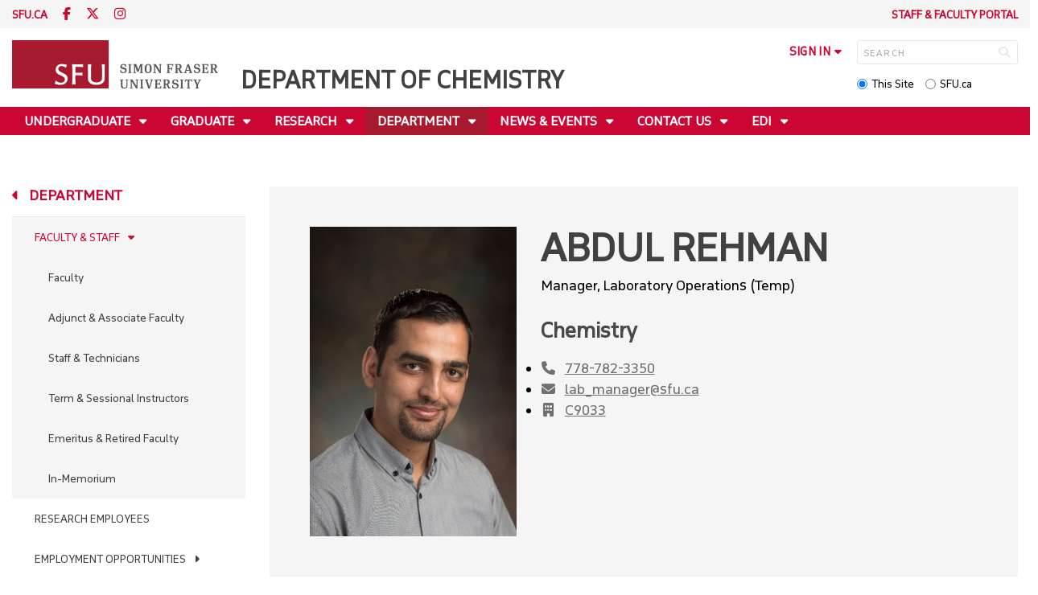

--- FILE ---
content_type: text/html; charset=utf-8
request_url: http://www.sfu.ca/chemistry/department/faculty-staff/profiles/staff-and-technicians/arehman.html
body_size: 8349
content:
<!DOCTYPE html>
<!--
/**
* @license
* November FNI and Lava FNI by Tyotheque
* Licensed pageviews: 20 million under sfu.ca
*
* The fonts listed in this notice are subject to the End User License: https://www.typotheque.com/licensing/eula
* Agreement(s) entered into by SFU Communications and Marketing are only under sfu.ca domain and Simon Fraser University as a single legal company.
* All other parties are explicitly restricted from using the Licensed Webfonts(s).
*
* Any non-AEM site under sfu.ca that wants to use fontface must get approval. Please submit a request via
* https://sfu.teamdynamix.com/TDClient/255/ITServices/Requests/ServiceDet?ID=2576
*
* You may obtain a valid license at the URLs below if the site is not under sfu.ca domain.
* URL: https://www.typotheque.com/fonts/november, https://www.typotheque.com/fonts/lava
*
*
* @license
* Countach by ProductionType
* Licensed pageviews: unlimited under sfu.ca
*
* The fonts listed in this notice are subject to the End User License: https://help.productiontype.com/docs/EULA/
* Agreement(s) entered into by SFU Communications and Marketing are only under sfu.ca domain and Simon Fraser University as a single legal company.
* All other parties are explicitly restricted from using the Licensed Webfonts(s).
*
* You may obtain a valid license at the URLs below if the site is not under sfu.ca domain.
* URL: https://productiontype.com/font/countach
*
* Please read https://www.sfu.ca/communicators-toolkit/guides/brand-guide/typography.html or email sfu-brand@sfu.ca for web fonts' details.
*
*/
-->
<html lang="en" data-page-template="basic-page" data-page-type="faculty-profile"  data-hide-breadcrumb    >

<head>
	<meta http-equiv="X-UA-Compatible" content="IE=Edge, chrome=1">
	<meta http-equiv="content-type" content="text/html; charset=UTF-8" />
	<meta name="viewport" content="width=device-width, initial-scale=1.0, maximum-scale=1.0">
	<link rel="stylesheet" type="text/css" href="/etc/designs/clf/clientlibs/clf4/default/css/default.css"/>
	<title>  Abdul Rehman - Department of Chemistry - Simon Fraser University  </title> 	<!-- Favicon -->
	<link rel="icon" sizes="any" href="https://www.sfu.ca/favicon.ico">
	<link rel="icon" type="image/png" sizes="32x32" href="https://www.sfu.ca/favicon-32x32.png">
	<link rel="icon" type="image/png" sizes="96x96" href="https://www.sfu.ca/favicon-96x96.png">
	<link rel="apple-touch-icon" href="https://www.sfu.ca/apple-touch-icon.png">
	<link rel="manifest" href="https://www.sfu.ca/site.webmanifest">
	<meta name="theme-color" content="#ffffff">
	<meta name="application-name" content="Simon Fraser University">
	<meta name="apple-mobile-web-app-title" content="SFU"> 	<!-- Stylesheets -->
	<!-- CSS added by us --> <link rel="stylesheet" href="/etc/designs/clf/clientlibs/pack/head-clf4.styles.min.css" type="text/css">
  	<!-- Javascript -->
	<!-- JS added by us before body --> <script src="/etc.clientlibs/clientlibs/granite/jquery.min.js"></script>
<script src="/etc.clientlibs/clientlibs/granite/utils.min.js"></script>
<script src="/etc.clientlibs/clientlibs/granite/jquery/granite.min.js"></script>
<script src="/etc.clientlibs/foundation/clientlibs/jquery.min.js"></script>
 <script src="/etc.clientlibs/clientlibs/granite/jquery-ui.min.js"></script>
<script src="/etc.clientlibs/foundation/clientlibs/jquery-ui.min.js"></script>
 	<!--[if lt IE 9]>
    <script src="/etc/designs/clf/clientlibs/html5shiv.min.js"></script>
<script src="/etc/designs/clf/clientlibs/respond.min.js"></script>

<![endif]-->
	<!--[if lte IE 9]>
    <script src="/etc/designs/clf/clientlibs/matchmedia.min.js"></script>

<![endif]--> 	<!-- CSS added by authors -->  <script type="text/javascript">
		CQURLInfo = {
			"requestPath": "/chemistry/department/faculty-staff/profiles/staff-and-technicians/arehman",
			"runModes": "p,s7connect,crx3,nosamplecontent,publish,crx3tar"
		};
		CQPageConfig = {};
	</script>        	<!-- Google Tag Manager V4 -->
	<script>
		(function(w, d, s, l, i) {
			w[l] = w[l] || [];
			w[l].push({
				'gtm.start': new Date().getTime(),
				event: 'gtm.js'
			});
			var f = d.getElementsByTagName(s)[0],
				j = d.createElement(s),
				dl = l != 'dataLayer' ? '&l=' + l : '';
			j.async = true;
			j.src = 'https://www.googletagmanager.com/gtm.js?id=' + i + dl;
			f.parentNode.insertBefore(j, f);
		})(window, document, 'script', 'dataLayer', 'GTM-W87RML');
	</script>
	<!-- End Google Tag Manager V4 -->   	<meta property="og:title" content="Abdul Rehman" />
	<meta property="og:type" content="article" />
	<meta property="og:url" content=http://www.sfu.ca/chemistry/department/faculty-staff/profiles/staff-and-technicians/arehman.html />
	<meta property="og:description" content="" />
	<meta property="og:image" content="http://www.sfu.ca/content/dam/sfu/chemistry/Department/people/images/Rehman Abdul 14Hr.jpg" />
	<meta property="og:image:width" content="427" />
	<meta property="og:image:height" content="640" />  	<meta name="twitter:card" content="summary_large_image" />
	<meta name="twitter:site" content="" />
	<meta name="twitter:title" content="Abdul Rehman" />
	<meta name="twitter:description" content="" />
	<meta name="twitter:image" content="http://www.sfu.ca/content/dam/sfu/chemistry/Department/people/images/Rehman Abdul 14Hr.jpg/jcr:content/renditions/medium.jpg" />  <script>
		var $ = jQuery;
		var clfSettings = {
			ajaxSettings: {
				ajaxLoader: `/etc/designs/clf/clientlibs/clf4/default/img/ajax-loader.gif`
			}
		};
	</script>
</head>

<body data-page="chemistry_department_faculty-staff_profiles_staff-and-technicians_arehman"> 	<!-- Google Tag Manager (noscript) V4 -->
	<noscript><iframe src=https://www.googletagmanager.com/ns.html?id=GTM-W87RML height="0" width="0" style="display:none;visibility:hidden"></iframe></noscript>
	<!-- End Google Tag Manager (noscript) V4 -->   <div id="container" class="">
		<header>
			<section class="ribbon">
				<div class="ribbon__content" >
					<div class="ribbon__content--social-icons">
						<ul>
							<li class="social-icons__home-link"><a href="https://www.sfu.ca/">sfu.ca</a></li>
						</ul>  <div class="header-left inherited-parsys">						<div class="parsys">

<div class="text parbase section">

<div class="">
<p><a href="https://www.facebook.com/simonfraseruniversity"><span class="icon" aria-label="Facebook">F</span></a> <a href="https://www.twitter.com/sfu"><span class="icon" aria-label="Twitter">T</span></a> <a href="https://www.instagram.com/simonfraseru/"><span class="icon" aria-label="Instagram">I</span></a></p>
</div></div>
</div>

			</div>
 					</div>
					<div class="ribbon__content--audience-nav">  <div class="header-right inherited-parsys">						<div class="parsys">

<div class="listclf3 parbase section">





    
    <ul class="sfu-list clf-list link-plain" >



<li >
    <p>
    <a href="/chemistry/department/chemistry-intranet.html" title="Staff &amp; Faculty Portal">Staff &amp; Faculty Portal</a>
    </p>
</li></ul>
</div>
</div>

			</div>
  </div>
					<div class="ribbon__content--mobile-logo">
						<img src="/etc/designs/clf/clientlibs/clf4/default/img/sfu-logo-only@2x.png" alt=""/>
					</div>
					<div class="ribbon__content--mobile-nav-icons">
						<span class="icon icon-menu">
							<span>MENU</span>
						</span>
						<span class="icon icon-search"></span>
					</div>
				</div>
			</section>
			<div class="mobile-ribbon-spacer"></div>
			<section class="header">
				<div class="header__content">
					<div class="header__content--identify">
						<div class="header__content--logo"  >
							<a href="/chemistry.html">
								<div class="sfu-brand-logo">
									<img class="desktop" src="/etc/designs/clf/clientlibs/clf4/default/img/SFU@2x.png" alt=""/>
								</div>
								<div class="non-branded-logo">
									<img class="desktop" src="" alt=""/>
									<img class="mobile tablet" src="" alt=""/>
								</div>
							</a>
						</div>
						<div class="header__content--site-title">  <div class="main-site-name">
								<a href="/chemistry.html"> Department of Chemistry </a>
							</div>
						</div>
						<div class="sfu-brand-extension-logo">  </div>
					</div>
					<div class="header__content--site-tools">
						<ul class="site-tools__sign-in" >
							<li>
								<div class="site-tools__sign-in--trigger">sign in</div>
								<ul class="site-tools__sign-in--sub-nav">
									<li><a href="https://outlook.office.com">SFU Mail</a></li>
									<li><a href="https://go.sfu.ca"><span>go</span>SFU</a></li>
									<li><a href="https://canvas.sfu.ca">Canvas</a></li>
								</ul>
							</li>
						</ul>
						<div class="site-tools__search">
							<form action="/search.html" id="search-form" method="get">
								<div id="search-box-container">
									<input type="text" tabindex="1" name="q" id="search-box" placeholder="SEARCH" />
									<input type="hidden" name="p" value="/content/sfu/chemistry" />
									<i aria-hidden="" tabindex="4" class="icon icon-search">
										<span class="sr-only">Search</span>
									</i>
								</div>
								<div id="search-scope">
									<input name="search-scope" value="site" tabindex="2" type="radio" id="this-site" checked="checked" /> <label for="this-site">This Site</label>
									<input name="search-scope" value="sfu" tabindex="3" type="radio" id="sfu-ca" /> <label for="sfu-ca">SFU.ca</label>
								</div>
							</form>
						</div>
					</div>
				</div>
			</section>
		</header>
		<nav>
			<section class="nav">
				<div class="nav__content">
					<div class="nav__content--main-navigation">   <ul>   							<li class="">    <a href="/chemistry/undergrad.html" class="has-sub-nav"> Undergraduate </a>
								<ul>   									<li class="">  <a href="/chemistry/undergrad/prospective.html">Prospective Students</a> </li>    									<li class="">  <a href="/chemistry/undergrad/current.html">Current Students</a> </li>    									<li class="">  <a href="/chemistry/undergrad/awards-scholarships.html">Research Awards & Scholarships</a> </li>    									<li class="">  <a href="/chemistry/undergrad/undergrad-research.html">Undergraduate Research</a> </li>  								</ul> 							</li>   							<li class="">    <a href="/chemistry/graduate.html" class="has-sub-nav"> Graduate </a>
								<ul>   									<li class="">  <a href="/chemistry/graduate/prospective.html">Prospective Students</a> </li>    									<li class="">  <a href="/chemistry/graduate/current.html">Current Students</a> </li>  								</ul> 							</li>   							<li class="">    <a href="/chemistry/research.html" class="has-sub-nav"> Research </a>
								<ul>   									<li class="">  <a href="/chemistry/research/areas.html">Research Areas</a> </li>    									<li class="">  <a href="/chemistry/research/facilities.html">Research Facilities</a> </li>    									<li class="">  <a href="/chemistry/research/resources.html">Researcher Resources</a> </li>    									<li class="">  <a href="/chemistry/research/postdocs.html">Postdoctoral Research</a> </li>    									<li class="">  <a href="/chemistry/research/undergrad-research.html">Undergraduate Research</a> </li>  								</ul> 							</li>   							<li class="active">    <a href="/chemistry/department.html" class="has-sub-nav"> Department </a>
								<ul>   									<li class="active">  <a href="/chemistry/department/faculty-staff.html">Faculty & Staff</a> </li>    									<li class="">  <a href="/chemistry/department/research-employees.html">Research Employees</a> </li>    									<li class="">  <a href="/chemistry/department/employment.html">Employment Opportunities</a> </li>    									<li class="">  <a href="/chemistry/department/new-department-members.html">Information for Department Members</a> </li>    									<li class="">  <a href="/chemistry/department/room-bookings.html">Room Bookings</a> </li>  								</ul> 							</li>   							<li class="">    <a href="/chemistry/news-events.html" class="has-sub-nav"> News & Events </a>
								<ul>   									<li class="">  <a href="/chemistry/news-events/news-archives.html">News by Year</a> </li>    									<li class="">  <a href="/chemistry/news-events/events-archives.html">Events by Year</a> </li>  								</ul> 							</li>   							<li class="">    <a href="/chemistry/contact.html" class="has-sub-nav"> Contact Us </a>
								<ul>   									<li class="">  <a href="/chemistry/contact/about-us.html">About Us</a> </li>    									<li class="">  <a href="/chemistry/contact/maps-directions.html">Maps & Directions</a> </li>  								</ul> 							</li>   							<li class="">    <a href="/chemistry/EDI.html" class="has-sub-nav"> EDI </a>
								<ul>   									<li class="">  <a href="/chemistry/EDI/edi-members-.html">EDI Members </a> </li>  								</ul> 							</li> 						</ul>
					</div>
				</div>
			</section>
		</nav>
		<main>
			<section class="main">
				<div class="main__content">
					<div class="main__content--breadcrumb">
						<ul>
							<li><a href="/chemistry.html">Home</a></li>   <li><a href="/chemistry/department.html">Department</a> </li>    <li><a href="/chemistry/department/faculty-staff.html">Faculty & Staff</a> </li>    <li><a href="/chemistry/department/faculty-staff/profiles.html">Profiles</a> </li>    <li><a href="/chemistry/department/faculty-staff/profiles/staff-and-technicians.html">Staff and Technicians</a> </li>    <li>Abdul Rehman</li>  						</ul>
					</div>
					<div class="main__content--content">     <div class="page-content side-nav">   													<!-- nav - content -->
													<div class="page-content__side-nav">
														<div class="page-content__side-nav--container">
															<div id="side-bar-logo-container">
																<div id="side-bar-logo">
																	<img src="/etc/designs/clf/clientlibs/clf4/default/img/SFU@2x.png" alt=""/>
																	<h2 class="site-title"><a href="/chemistry.html">Department of Chemistry</a></h2>
																</div>
															</div>
															<ul>   <li class=" snav-l1">  <a href="/chemistry/undergrad.html" class="has-sub-nav">Undergraduate</a>
																	<ul>   <li class=" has-third-level snav-l2">  <a href="/chemistry/undergrad/prospective.html">Prospective Students</a>  <ul>  																				<li class=" snav-l3">   <a href="/chemistry/undergrad/prospective/degree-programs.html">Degree Programs</a>   </li>  																				<li class=" snav-l3">   <a href="/chemistry/undergrad/prospective/admission-transferring.html">Admission & Transferring</a>   </li>  																				<li class=" snav-l3">   <a href="/chemistry/undergrad/prospective/careers.html">Careers</a>   </li>  																				<li class=" snav-l3">   <a href="/chemistry/undergrad/prospective/financial-aid.html">Financial Aid</a>   </li> 																			</ul>
																		</li>    <li class=" has-third-level snav-l2">  <a href="/chemistry/undergrad/current.html">Current Students</a>  <ul>  																				<li class=" snav-l3">   <a href="/chemistry/undergrad/current/courses.html">Courses</a>   </li>   <li class="  has-fourth-level snav-l3">   <a href="/chemistry/undergrad/current/advising.html">Advising</a>   <ul>  																						<li class=" snav-l4">   <a href="/chemistry/undergrad/current/advising/faq.html">FAQs</a>   </li> 																					</ul>  </li>   <li class="  has-fourth-level snav-l3">   <a href="/chemistry/undergrad/current/forms-program-planning.html">Forms & Resources</a>   <ul>  																						<li class=" snav-l4">   <a href="/chemistry/undergrad/current/forms-program-planning/forms.html">Forms</a>   </li>  																						<li class=" snav-l4">   <a href="/chemistry/undergrad/current/forms-program-planning/course-planning.html">Program Planning</a>   </li>  																						<li class=" snav-l4">   <a href="/chemistry/undergrad/current/forms-program-planning/resources.html">Resources</a>   </li>  																						<li class=" snav-l4">   <a href="/chemistry/undergrad/current/forms-program-planning/undergraduate-research-opportunities.html">Undergraduate Research Opportunities</a>   </li> 																					</ul>  </li>  																				<li class=" snav-l3">   <a href="/chemistry/undergrad/current/chemistry-coop-registration.html">Chemistry Co-op </a>   </li> 																			</ul>
																		</li>    <li class=" has-third-level snav-l2">  <a href="/chemistry/undergrad/awards-scholarships.html">Research Awards & Scholarships</a>  <ul>  																				<li class=" snav-l3">   <a href="/chemistry/undergrad/awards-scholarships/research-presentation-award.html">Undergraduate Research Presentation Award</a>   </li>  																				<li class=" snav-l3">   <a href="/chemistry/undergrad/awards-scholarships/csc-silver-medal-award.html">CSC Silver Medal Award</a>   </li>  																				<li class=" snav-l3">   <a href="/chemistry/undergrad/awards-scholarships/e-j-wells-chemistry-book-award.html">E. J. Wells Chemistry Book Award</a>   </li>  																				<li class=" snav-l3">   <a href="/chemistry/undergrad/awards-scholarships/melanie-o-neill-chemistry-undergraduate-award.html">Melanie O'Neill Chemistry Undergraduate Award</a>   </li>  																				<li class=" snav-l3">   <a href="/chemistry/undergrad/awards-scholarships/sci-canada-merit-award.html">SCI Canada Student Merit Award</a>   </li>  																				<li class=" snav-l3">   <a href="/chemistry/undergrad/awards-scholarships/tony-parsad-award-in-chemistry.html">Tony Parsad Award in Chemistry</a>   </li>  																				<li class=" snav-l3">   <a href="/chemistry/undergrad/awards-scholarships/chemistry-undergraduate-scholarship.html">Chemistry Undergraduate Scholarship</a>   </li>  																				<li class=" snav-l3">   <a href="/chemistry/undergrad/awards-scholarships/transcanada-pipelines-research-scholarship.html">TransCanada Pipelines Research Scholarship</a>   </li>  																				<li class=" snav-l3">   <a href="/chemistry/undergrad/awards-scholarships/evelyn-and-leigh-palmer-scholarship.html">Evelyn and Leigh Palmer Scholarship</a>   </li> 																			</ul>
																		</li>    <li class=" snav-l2">  <a href="/chemistry/undergrad/undergrad-research.html">Undergraduate Research</a>  </li>   </ul> 																</li>  <li class=" snav-l1">  <a href="/chemistry/graduate.html" class="has-sub-nav">Graduate</a>
																	<ul>   <li class=" has-third-level snav-l2">  <a href="/chemistry/graduate/prospective.html">Prospective Students</a>  <ul>   <li class="  has-fourth-level snav-l3">   <a href="/chemistry/graduate/prospective/programs.html">Programs</a>   <ul>  																						<li class=" snav-l4">   <a href="/chemistry/graduate/prospective/programs/eligibility-requirements.html">Eligibility & Requirements</a>   </li>  																						<li class=" snav-l4">   <a href="/chemistry/graduate/prospective/programs/msc.html">MSc</a>   </li>  																						<li class=" snav-l4">   <a href="/chemistry/graduate/prospective/programs/phd.html">PhD</a>   </li>  																						<li class=" snav-l4">   <a href="/chemistry/graduate/prospective/programs/how-to-apply.html">How to Apply</a>   </li>  																						<li class=" snav-l4">   <a href="/chemistry/graduate/prospective/programs/project-opportunities.html">Project Opportunities</a>   </li> 																					</ul>  </li>  																				<li class=" snav-l3">   <a href="/chemistry/graduate/prospective/funding.html">Funding</a>   </li> 																			</ul>
																		</li>    <li class=" has-third-level snav-l2">  <a href="/chemistry/graduate/current.html">Current Students</a>  <ul>  																				<li class=" snav-l3">   <a href="/chemistry/graduate/current/program-requirements.html">MSc & PhD Program Requirements</a>   </li>  																				<li class=" snav-l3">   <a href="/chemistry/graduate/current/grad-courses.html">Courses</a>   </li>  																				<li class=" snav-l3">   <a href="/chemistry/graduate/current/supervisory-committee.html">Supervisory Committee</a>   </li>  																				<li class=" snav-l3">   <a href="/chemistry/graduate/current/scholarships-awards.html">Scholarships & Awards</a>   </li>  																				<li class=" snav-l3">   <a href="/chemistry/graduate/current/exchange-program.html">Western Deans Agreement</a>   </li>  																				<li class=" snav-l3">   <a href="/chemistry/graduate/current/thesis-defence.html">Thesis Defence</a>   </li>  																				<li class=" snav-l3">   <a href="/chemistry/graduate/current/student-caucus.html">Graduate Caucus</a>   </li> 																			</ul>
																		</li>   </ul> 																</li>  <li class=" snav-l1">  <a href="/chemistry/research.html" class="has-sub-nav">Research</a>
																	<ul>   <li class=" snav-l2">  <a href="/chemistry/research/areas.html">Research Areas</a>  </li>    <li class=" has-third-level snav-l2">  <a href="/chemistry/research/facilities.html">Research Facilities</a>  <ul>   <li class="  has-fourth-level snav-l3">   <a href="/chemistry/research/facilities/nmr-services.html">NMR Services</a>   <ul>  																						<li class=" snav-l4">   <a href="/chemistry/research/facilities/nmr-services/spectrometers.html">Spectrometers</a>   </li>  																						<li class=" snav-l4">   <a href="/chemistry/research/facilities/nmr-services/time-booking.html">Time Booking</a>   </li>  																						<li class=" snav-l4">   <a href="/chemistry/research/facilities/nmr-services/training.html">Training</a>   </li>  																						<li class=" snav-l4">   <a href="/chemistry/research/facilities/nmr-services/services.html">Services</a>   </li>  																						<li class=" snav-l4">   <a href="/chemistry/research/facilities/nmr-services/spectra.html">Spectra</a>   </li>  																						<li class=" snav-l4">   <a href="/chemistry/research/facilities/nmr-services/contact.html">Contact</a>   </li> 																					</ul>  </li>  																				<li class=" snav-l3">   <a href="/chemistry/research/facilities/ms-services.html">MS Services</a>   </li>  																				<li class=" snav-l3">   <a href="/chemistry/research/facilities/other-instruments.html">Other Instruments</a>   </li>  																				<li class=" snav-l3">   <a href="/chemistry/research/facilities/4d-labs.html">4D Labs</a>   </li>  																				<li class=" snav-l3">   <a href="/chemistry/research/facilities/htcb.html">HTCB</a>   </li>  																				<li class=" snav-l3">   <a href="/chemistry/research/facilities/triumf.html">TRIUMF</a>   </li> 																			</ul>
																		</li>    <li class=" has-third-level snav-l2">  <a href="/chemistry/research/resources.html">Researcher Resources</a>  <ul>  																				<li class=" snav-l3">   <a href="/chemistry/research/resources/laboratory-safety.html">Laboratory Safety</a>   </li>  																				<li class=" snav-l3">   <a href="/chemistry/research/resources/technical-services.html">Technical Services</a>   </li>  																				<li class=" snav-l3">   <a href="/chemistry/research/resources/funding-opportunities.html">Funding Opportunities</a>   </li>  																				<li class=" snav-l3">   <a href="/chemistry/research/resources/library-resources.html">Library Resources</a>   </li> 																			</ul>
																		</li>    <li class=" snav-l2">  <a href="/chemistry/research/postdocs.html">Postdoctoral Research</a>  </li>    <li class=" snav-l2">  <a href="/chemistry/research/undergrad-research.html">Undergraduate Research</a>  </li>   </ul> 																</li>  <li class="active snav-l1">  <a href="/chemistry/department.html" class="has-sub-nav">Department</a>
																	<ul>   <li class="active has-third-level snav-l2">  <a href="/chemistry/department/faculty-staff.html">Faculty & Staff</a>  <ul>  																				<li class=" snav-l3">   <a href="/chemistry/department/faculty-staff/faculty.html">Faculty</a>   </li>  																				<li class=" snav-l3">   <a href="/chemistry/department/faculty-staff/adjunct-and-associate-faculty.html">Adjunct & Associate Faculty</a>   </li>  																				<li class=" snav-l3">   <a href="/chemistry/department/faculty-staff/staff-and-technicians.html">Staff & Technicians</a>   </li>  																				<li class=" snav-l3">   <a href="/chemistry/department/faculty-staff/sessional-instructors.html">Term & Sessional Instructors</a>   </li>  																				<li class=" snav-l3">   <a href="/chemistry/department/faculty-staff/emeritus-and-retired-faculty.html">Emeritus & Retired Faculty</a>   </li>  																				<li class=" snav-l3">   <a href="/chemistry/department/faculty-staff/In-Memorium.html">In-Memorium</a>   </li> 																			</ul>
																		</li>    <li class=" snav-l2">  <a href="/chemistry/department/research-employees.html">Research Employees</a>  </li>    <li class=" has-third-level snav-l2">  <a href="/chemistry/department/employment.html">Employment Opportunities</a>  <ul>  																				<li class=" snav-l3">   <a href="/chemistry/department/employment/teaching-assistants.html">Teaching Assistants</a>   </li>  																				<li class=" snav-l3">   <a href="/chemistry/department/employment/sessionals.html">Sessional Instructors</a>   </li>  																				<li class=" snav-l3">   <a href="/chemistry/department/employment/faculty.html">Faculty Positions</a>   </li>  																				<li class=" snav-l3">   <a href="/chemistry/department/employment/technical-support.html">Technical and Support Positions</a>   </li>  																				<li class=" snav-l3">   <a href="/chemistry/department/employment/researchers.html">Research Positions</a>   </li> 																			</ul>
																		</li>    <li class=" snav-l2">  <a href="/chemistry/department/new-department-members.html">Information for Department Members</a>  </li>    <li class=" snav-l2">  <a href="/chemistry/department/room-bookings.html">Room Bookings</a>  </li>   </ul> 																</li>  <li class=" snav-l1">  <a href="/chemistry/news-events.html" class="has-sub-nav">News & Events</a>
																	<ul>   <li class=" snav-l2">  <a href="/chemistry/news-events/news-archives.html">News by Year</a>  </li>    <li class=" snav-l2">  <a href="/chemistry/news-events/events-archives.html">Events by Year</a>  </li>   </ul> 																</li>  <li class=" snav-l1">  <a href="/chemistry/contact.html" class="has-sub-nav">Contact Us</a>
																	<ul>   <li class=" snav-l2">  <a href="/chemistry/contact/about-us.html">About Us</a>  </li>    <li class=" snav-l2">  <a href="/chemistry/contact/maps-directions.html">Maps & Directions</a>  </li>   </ul> 																</li>  <li class=" snav-l1">  <a href="/chemistry/EDI.html" class="has-sub-nav">EDI</a>
																	<ul>   <li class=" snav-l2">  <a href="/chemistry/EDI/edi-members-.html">EDI Members </a>  </li>   </ul> 																</li>   </ul>  <div class="below-vertical-nav inherited-parsys">				</div>
 														</div>
													</div>
													<div class="page-content__main">   <div class="faculty-profile-container show-image">
															<div class="faculty-profile-card">
																<div class="faculty-profile-container--image">
																	<img src="/content/sfu/chemistry/department/faculty-staff/profiles/staff-and-technicians/arehman.img.199064672.png" alt="" class="faculty-profile-image"/>
																</div>
																<div class="faculty-profile-container--position-info">  <h1>Abdul Rehman</h1>    <div class="position-info--position">  Manager, Laboratory Operations (Temp)  </div>   <div class="position-info--department">Chemistry</div>   </div>
																<div class="faculty-profile-container--contact-info">
																	<ul class="faculty-profile-details">  <li>
																			<span class="value"><a href="tel:778-782-3350" class="faculty-profile-icon phone"><span>778-782-3350</span></a></span>
																		</li>   <li>
																			<span class="value"><a href="mailto:lab_manager@sfu.ca" class="faculty-profile-icon email"><span>lab_manager@sfu.ca</span></a></span>
																		</li>    <li>
																			<span class="value"><a href="https://roomfinder.sfu.ca/apps/sfuroomfinder_web/?q=C9033" target="_blank" class="faculty-profile-icon office"><span>C9033</span></a></span>
																		</li>  </ul>
																</div>
															</div>
															<div class="faculty-profile-container--additional-info">   															</div>
														</div>   <div class="above-main inherited-parsys">				</div>
 <div class="main_content parsys">

</div>
 <div class="below-main inherited-parsys">				</div>
   </div>  																</div> 															</div>
														</div>
			</section>
		</main>
		<footer>
			<section class="footer">
				<div class="footer__content">
					<div class="footer__content--sfu-global">
						<div class="sfu-global--site-links">
							<h5>Department of Chemistry</h5>
							<ul>  <li> <a href="/chemistry/undergrad.html">Undergraduate</a> </li>  <li> <a href="/chemistry/graduate.html">Graduate</a> </li>  <li> <a href="/chemistry/research.html">Research</a> </li>  <li> <a href="/chemistry/department.html">Department</a> </li>  <li> <a href="/chemistry/news-events.html">News & Events</a> </li>  <li> <a href="/chemistry/contact.html">Contact Us</a> </li>  <li> <a href="/chemistry/EDI.html">EDI</a> </li>  </ul>
						</div>
						<div class="sfu-global--contact-info">  <div class="contact-us inherited-parsys">						<div class="parsys">

<div class="text parbase section">

<div class="">
<h3>Contact us</h3>
</div></div>
<div class="text parbase section">

<div class="">
<p>8888 University Drive<br>Burnaby, B.C.<br>Canada V5A 1S6 </p>
</div></div>
</div>

			</div>
  <div class="sfu-global--footer-social-links">
								<!-- populated by js -->
							</div>
						</div>
					</div>
					<div class="footer__content--sfu-links">
						<ul>
							<li><a href="https://www.sfu.ca/srs">Safety &amp; Risk</a></li>
							<li><a href="https://www.sfu.ca/campuses/maps-and-directions">SFU Maps &amp; Directions</a></li>
							<li><a href="https://www.sfu.ca/admission">SFU Admissions</a></li>
							<li><a href="https://www.sfu.ca/srs/campus-safety-security/traffic-safety/road-report.html">Road Report</a></li>
							<li><a href="https://give.sfu.ca">Give to SFU</a></li>
							<li><a href="https://www.sfu.ca/emergency">Emergency Information</a></li>
							<li><a href="https://www.sfu.ca/dir/a.html">A-Z Directory</a></li>
						</ul>
					</div>
					<div class="footer__content--sfu-info">
						<div class="footer__content--sfu-info-logo">
							<img src="/etc/designs/clf/clientlibs/clf4/default/img/SFU_horizontal_reversed_colour_rgb.png" alt="" class="footer__content--sfu-info-logo__img--dark-theme"/>
							<img src="/etc/designs/clf/clientlibs/clf4/default/img/SFU@2x.png" alt="" class="footer__content--sfu-info-logo__img--light-theme"/>
						</div>
						<div class="footer__content--sfu-info-acknowledgement">
							<p>Simon Fraser University respectfully acknowledges the xʷməθkʷəy̓əm (Musqueam), Sḵwx̱wú7mesh Úxwumixw (Squamish), səlilwətaɬ (Tsleil-Waututh), q̓íc̓əy̓ (Katzie), kʷikʷəƛ̓əm (Kwikwetlem), Qayqayt, Kwantlen, Semiahmoo and Tsawwassen peoples on whose unceded traditional territories our three campuses reside.</p>
							<p class="legal"><a href="https://www.sfu.ca/contact/terms-conditions.html">Terms &amp; Conditions</a><a href="https://www.sfu.ca/contact/terms-conditions/privacy.html">Privacy policy</a><a href="https://www.sfu.ca">&copy; Simon Fraser University</a>
						</div>
					</div>
				</div>
			</section>
		</footer>
		<section class="mobile-nav">
			<div class="mobile-nav__content">
				<div class="mobile-nav__content--site-title">
					<div class="parent-site-name">
					</div>
					<div class="main-site-name">
						<!--populate by js -->
						<span class="close-mobile-nav">
							<!-- populated by css -->
						</span>
					</div>
				</div>
				<div class="mobile-nav__content--nav-list">
					<div class="mobile-nav__main-nav">
						<ul>     							<li class="">    <a href="/chemistry/undergrad.html" class="has-sub-nav">Undergraduate</a>
								<ul> 									<li>  <a href="/chemistry/undergrad.html">Overview</a> </li>   									<li class="">    <a href="/chemistry/undergrad/prospective.html" class="has-third-level">Prospective Students</a>
										<ul>  <li><a href="/chemistry/undergrad/prospective.html" class="mnav-l3">Overview</a></li>     											<li class="">    <a href="/chemistry/undergrad/prospective/degree-programs.html" class="mnav-l3">Degree Programs</a>  <ul> 												</ul>
											</li>     											<li class="">    <a href="/chemistry/undergrad/prospective/admission-transferring.html" class="mnav-l3">Admission & Transferring</a>  <ul> 												</ul>
											</li>     											<li class="">    <a href="/chemistry/undergrad/prospective/careers.html" class="mnav-l3">Careers</a>  <ul> 												</ul>
											</li>     											<li class="">    <a href="/chemistry/undergrad/prospective/financial-aid.html" class="mnav-l3">Financial Aid</a>  <ul> 												</ul>
											</li>  										</ul> 									</li>   									<li class="">    <a href="/chemistry/undergrad/current.html" class="has-third-level">Current Students</a>
										<ul>  <li><a href="/chemistry/undergrad/current.html" class="mnav-l3">Overview</a></li>     											<li class="">    <a href="/chemistry/undergrad/current/courses.html" class="mnav-l3">Courses</a>  <ul> 												</ul>
											</li>     											<li class=" has-fourth-level">    <a href="/chemistry/undergrad/current/advising.html" class="mnav-l3">Advising</a>  <ul>   													<li class="">    <a href="/chemistry/undergrad/current/advising/faq.html" class="mnav-l4">FAQs</a>  <ul> 														</ul>
													</li> 												</ul>
											</li>     											<li class=" has-fourth-level">    <a href="/chemistry/undergrad/current/forms-program-planning.html" class="mnav-l3">Forms & Resources</a>  <ul>   													<li class="">    <a href="/chemistry/undergrad/current/forms-program-planning/forms.html" class="mnav-l4">Forms</a>  <ul> 														</ul>
													</li>   													<li class="">    <a href="/chemistry/undergrad/current/forms-program-planning/course-planning.html" class="mnav-l4">Program Planning</a>  <ul> 														</ul>
													</li>   													<li class="">    <a href="/chemistry/undergrad/current/forms-program-planning/resources.html" class="mnav-l4">Resources</a>  <ul> 														</ul>
													</li>   													<li class="">    <a href="/chemistry/undergrad/current/forms-program-planning/undergraduate-research-opportunities.html" class="mnav-l4">Undergraduate Research Opportunities</a>  <ul> 														</ul>
													</li> 												</ul>
											</li>     											<li class="">    <a href="/chemistry/undergrad/current/chemistry-coop-registration.html" class="mnav-l3">Chemistry Co-op </a>  <ul> 												</ul>
											</li>  										</ul> 									</li>   									<li class="">    <a href="/chemistry/undergrad/awards-scholarships.html" class="has-third-level">Research Awards & Scholarships</a>
										<ul>  <li><a href="/chemistry/undergrad/awards-scholarships.html" class="mnav-l3">Overview</a></li>     											<li class="">    <a href="/chemistry/undergrad/awards-scholarships/research-presentation-award.html" class="mnav-l3">Undergraduate Research Presentation Award</a>  <ul> 												</ul>
											</li>     											<li class="">    <a href="/chemistry/undergrad/awards-scholarships/csc-silver-medal-award.html" class="mnav-l3">CSC Silver Medal Award</a>  <ul> 												</ul>
											</li>     											<li class="">    <a href="/chemistry/undergrad/awards-scholarships/e-j-wells-chemistry-book-award.html" class="mnav-l3">E. J. Wells Chemistry Book Award</a>  <ul> 												</ul>
											</li>     											<li class="">    <a href="/chemistry/undergrad/awards-scholarships/melanie-o-neill-chemistry-undergraduate-award.html" class="mnav-l3">Melanie O'Neill Chemistry Undergraduate Award</a>  <ul> 												</ul>
											</li>     											<li class="">    <a href="/chemistry/undergrad/awards-scholarships/sci-canada-merit-award.html" class="mnav-l3">SCI Canada Student Merit Award</a>  <ul> 												</ul>
											</li>     											<li class="">    <a href="/chemistry/undergrad/awards-scholarships/tony-parsad-award-in-chemistry.html" class="mnav-l3">Tony Parsad Award in Chemistry</a>  <ul> 												</ul>
											</li>     											<li class="">    <a href="/chemistry/undergrad/awards-scholarships/chemistry-undergraduate-scholarship.html" class="mnav-l3">Chemistry Undergraduate Scholarship</a>  <ul> 												</ul>
											</li>     											<li class="">    <a href="/chemistry/undergrad/awards-scholarships/transcanada-pipelines-research-scholarship.html" class="mnav-l3">TransCanada Pipelines Research Scholarship</a>  <ul> 												</ul>
											</li>     											<li class="">    <a href="/chemistry/undergrad/awards-scholarships/evelyn-and-leigh-palmer-scholarship.html" class="mnav-l3">Evelyn and Leigh Palmer Scholarship</a>  <ul> 												</ul>
											</li>  										</ul> 									</li>   									<li class="">    <a href="/chemistry/undergrad/undergrad-research.html">Undergraduate Research</a> 									</li> 								</ul> 							</li>   							<li class="">    <a href="/chemistry/graduate.html" class="has-sub-nav">Graduate</a>
								<ul> 									<li>  <a href="/chemistry/graduate.html">Overview</a> </li>   									<li class="">    <a href="/chemistry/graduate/prospective.html" class="has-third-level">Prospective Students</a>
										<ul>  <li><a href="/chemistry/graduate/prospective.html" class="mnav-l3">Overview</a></li>     											<li class=" has-fourth-level">    <a href="/chemistry/graduate/prospective/programs.html" class="mnav-l3">Programs</a>  <ul>   													<li class="">    <a href="/chemistry/graduate/prospective/programs/eligibility-requirements.html" class="mnav-l4">Eligibility & Requirements</a>  <ul> 														</ul>
													</li>   													<li class="">    <a href="/chemistry/graduate/prospective/programs/msc.html" class="mnav-l4">MSc</a>  <ul> 														</ul>
													</li>   													<li class="">    <a href="/chemistry/graduate/prospective/programs/phd.html" class="mnav-l4">PhD</a>  <ul> 														</ul>
													</li>   													<li class="">    <a href="/chemistry/graduate/prospective/programs/how-to-apply.html" class="mnav-l4">How to Apply</a>  <ul> 														</ul>
													</li>   													<li class="">    <a href="/chemistry/graduate/prospective/programs/project-opportunities.html" class="mnav-l4">Project Opportunities</a>  <ul> 														</ul>
													</li> 												</ul>
											</li>     											<li class="">    <a href="/chemistry/graduate/prospective/funding.html" class="mnav-l3">Funding</a>  <ul> 												</ul>
											</li>  										</ul> 									</li>   									<li class="">    <a href="/chemistry/graduate/current.html" class="has-third-level">Current Students</a>
										<ul>  <li><a href="/chemistry/graduate/current.html" class="mnav-l3">Overview</a></li>     											<li class="">    <a href="/chemistry/graduate/current/program-requirements.html" class="mnav-l3">MSc & PhD Program Requirements</a>  <ul> 												</ul>
											</li>     											<li class="">    <a href="/chemistry/graduate/current/grad-courses.html" class="mnav-l3">Courses</a>  <ul> 												</ul>
											</li>     											<li class="">    <a href="/chemistry/graduate/current/supervisory-committee.html" class="mnav-l3">Supervisory Committee</a>  <ul> 												</ul>
											</li>     											<li class="">    <a href="/chemistry/graduate/current/scholarships-awards.html" class="mnav-l3">Scholarships & Awards</a>  <ul> 												</ul>
											</li>     											<li class="">    <a href="/chemistry/graduate/current/exchange-program.html" class="mnav-l3">Western Deans Agreement</a>  <ul> 												</ul>
											</li>     											<li class="">    <a href="/chemistry/graduate/current/thesis-defence.html" class="mnav-l3">Thesis Defence</a>  <ul> 												</ul>
											</li>     											<li class="">    <a href="/chemistry/graduate/current/student-caucus.html" class="mnav-l3">Graduate Caucus</a>  <ul> 												</ul>
											</li>  										</ul> 									</li> 								</ul> 							</li>   							<li class="">    <a href="/chemistry/research.html" class="has-sub-nav">Research</a>
								<ul> 									<li>  <a href="/chemistry/research.html">Overview</a> </li>   									<li class="">    <a href="/chemistry/research/areas.html">Research Areas</a> 									</li>   									<li class="">    <a href="/chemistry/research/facilities.html" class="has-third-level">Research Facilities</a>
										<ul>  <li><a href="/chemistry/research/facilities.html" class="mnav-l3">Overview</a></li>     											<li class=" has-fourth-level">    <a href="/chemistry/research/facilities/nmr-services.html" class="mnav-l3">NMR Services</a>  <ul>   													<li class="">    <a href="/chemistry/research/facilities/nmr-services/spectrometers.html" class="mnav-l4">Spectrometers</a>  <ul> 														</ul>
													</li>   													<li class="">    <a href="/chemistry/research/facilities/nmr-services/time-booking.html" class="mnav-l4">Time Booking</a>  <ul> 														</ul>
													</li>   													<li class="">    <a href="/chemistry/research/facilities/nmr-services/training.html" class="mnav-l4">Training</a>  <ul> 														</ul>
													</li>   													<li class="">    <a href="/chemistry/research/facilities/nmr-services/services.html" class="mnav-l4">Services</a>  <ul> 														</ul>
													</li>   													<li class="">    <a href="/chemistry/research/facilities/nmr-services/spectra.html" class="mnav-l4">Spectra</a>  <ul> 														</ul>
													</li>   													<li class="">    <a href="/chemistry/research/facilities/nmr-services/contact.html" class="mnav-l4">Contact</a>  <ul> 														</ul>
													</li> 												</ul>
											</li>     											<li class="">    <a href="/chemistry/research/facilities/ms-services.html" class="mnav-l3">MS Services</a>  <ul> 												</ul>
											</li>     											<li class="">    <a href="/chemistry/research/facilities/other-instruments.html" class="mnav-l3">Other Instruments</a>  <ul> 												</ul>
											</li>     											<li class="">    <a href="/chemistry/research/facilities/4d-labs.html" class="mnav-l3">4D Labs</a>  <ul> 												</ul>
											</li>     											<li class="">    <a href="/chemistry/research/facilities/htcb.html" class="mnav-l3">HTCB</a>  <ul> 												</ul>
											</li>     											<li class="">    <a href="/chemistry/research/facilities/triumf.html" class="mnav-l3">TRIUMF</a>  <ul> 												</ul>
											</li>  										</ul> 									</li>   									<li class="">    <a href="/chemistry/research/resources.html" class="has-third-level">Researcher Resources</a>
										<ul>  <li><a href="/chemistry/research/resources.html" class="mnav-l3">Overview</a></li>     											<li class="">    <a href="/chemistry/research/resources/laboratory-safety.html" class="mnav-l3">Laboratory Safety</a>  <ul> 												</ul>
											</li>     											<li class="">    <a href="/chemistry/research/resources/technical-services.html" class="mnav-l3">Technical Services</a>  <ul> 												</ul>
											</li>     											<li class="">    <a href="/chemistry/research/resources/funding-opportunities.html" class="mnav-l3">Funding Opportunities</a>  <ul> 												</ul>
											</li>     											<li class="">    <a href="/chemistry/research/resources/library-resources.html" class="mnav-l3">Library Resources</a>  <ul> 												</ul>
											</li>  										</ul> 									</li>   									<li class="">    <a href="/chemistry/research/postdocs.html">Postdoctoral Research</a> 									</li>   									<li class="">    <a href="/chemistry/research/undergrad-research.html">Undergraduate Research</a> 									</li> 								</ul> 							</li>   							<li class="active">    <a href="/chemistry/department.html" class="has-sub-nav">Department</a>
								<ul> 									<li>  <a href="/chemistry/department.html">Overview</a> </li>   									<li class="active">    <a href="/chemistry/department/faculty-staff.html" class="has-third-level">Faculty & Staff</a>
										<ul>  <li><a href="/chemistry/department/faculty-staff.html" class="mnav-l3">Overview</a></li>     											<li class="">    <a href="/chemistry/department/faculty-staff/faculty.html" class="mnav-l3">Faculty</a>  <ul> 												</ul>
											</li>     											<li class="">    <a href="/chemistry/department/faculty-staff/adjunct-and-associate-faculty.html" class="mnav-l3">Adjunct & Associate Faculty</a>  <ul> 												</ul>
											</li>     											<li class="">    <a href="/chemistry/department/faculty-staff/staff-and-technicians.html" class="mnav-l3">Staff & Technicians</a>  <ul> 												</ul>
											</li>     											<li class="">    <a href="/chemistry/department/faculty-staff/sessional-instructors.html" class="mnav-l3">Term & Sessional Instructors</a>  <ul> 												</ul>
											</li>     											<li class="">    <a href="/chemistry/department/faculty-staff/emeritus-and-retired-faculty.html" class="mnav-l3">Emeritus & Retired Faculty</a>  <ul> 												</ul>
											</li>     											<li class="">    <a href="/chemistry/department/faculty-staff/In-Memorium.html" class="mnav-l3">In-Memorium</a>  <ul> 												</ul>
											</li>  										</ul> 									</li>   									<li class="">    <a href="/chemistry/department/research-employees.html">Research Employees</a> 									</li>   									<li class="">    <a href="/chemistry/department/employment.html" class="has-third-level">Employment Opportunities</a>
										<ul>  <li><a href="/chemistry/department/employment.html" class="mnav-l3">Overview</a></li>     											<li class="">    <a href="/chemistry/department/employment/teaching-assistants.html" class="mnav-l3">Teaching Assistants</a>  <ul> 												</ul>
											</li>     											<li class="">    <a href="/chemistry/department/employment/sessionals.html" class="mnav-l3">Sessional Instructors</a>  <ul> 												</ul>
											</li>     											<li class="">    <a href="/chemistry/department/employment/faculty.html" class="mnav-l3">Faculty Positions</a>  <ul> 												</ul>
											</li>     											<li class="">    <a href="/chemistry/department/employment/technical-support.html" class="mnav-l3">Technical and Support Positions</a>  <ul> 												</ul>
											</li>     											<li class="">    <a href="/chemistry/department/employment/researchers.html" class="mnav-l3">Research Positions</a>  <ul> 												</ul>
											</li>  										</ul> 									</li>   									<li class="">    <a href="/chemistry/department/new-department-members.html">Information for Department Members</a> 									</li>   									<li class="">    <a href="/chemistry/department/room-bookings.html">Room Bookings</a> 									</li> 								</ul> 							</li>   							<li class="">    <a href="/chemistry/news-events.html" class="has-sub-nav">News & Events</a>
								<ul> 									<li>  <a href="/chemistry/news-events.html">Overview</a> </li>   									<li class="">    <a href="/chemistry/news-events/news-archives.html">News by Year</a> 									</li>   									<li class="">    <a href="/chemistry/news-events/events-archives.html">Events by Year</a> 									</li> 								</ul> 							</li>   							<li class="">    <a href="/chemistry/contact.html" class="has-sub-nav">Contact Us</a>
								<ul> 									<li>  <a href="/chemistry/contact.html">Overview</a> </li>   									<li class="">    <a href="/chemistry/contact/about-us.html">About Us</a> 									</li>   									<li class="">    <a href="/chemistry/contact/maps-directions.html">Maps & Directions</a> 									</li> 								</ul> 							</li>   							<li class="">    <a href="/chemistry/EDI.html" class="has-sub-nav">EDI</a>
								<ul> 									<li>  <a href="/chemistry/EDI.html">Overview</a> </li>   									<li class="">    <a href="/chemistry/EDI/edi-members-.html">EDI Members </a> 									</li> 								</ul> 							</li> 						</ul>
					</div>
					<div class="mobile-nav__audience-nav">
						<!-- populated by js -->
					</div>
				</div>
			</div>
			<div class="mobile-nav__third-level-container">
				<div class="mobile-nav__third-level-container--nav-name">
					<span>
						<!-- populated by js -->
					</span>
				</div>
				<div class="mobile-nav__third-level-container--nav-items">
					<!-- populated by js -->
				</div>
			</div>
			<div class="mobile-nav__social-icons">
				<ul class="mobile-nav__social-icons--home-link">
					<li><a href="https://www.sfu.ca/">SFU.CA</a></li>
				</ul>
				<div class="mobile-nav__social-icons--social-links">
					<!-- populated by js -->
				</div>
			</div>
		</section>
		<section class="mobile-search">
			<div class="mobile-search__content">
				<div class="mobile-search__content--site-title">
					<div class="mobile-search-header">
						<span>Search</span>
						<span class="close-mobile-search">
							<!-- populated by css -->
						</span>
					</div>
				</div>
				<div class="mobile-search__content--search-form">
					<form action="/search.html" id="search-form" method="get">
						<div id="mobile-search-box-container">
							<input type="text" name="q" id="mobile-search-box" placeholder="SEARCH" />
							<input type="hidden" name="p" value="/content/sfu/chemistry" />
							<i aria-hidden="" class="icon icon-search">
								<span class="sr-only">Search</span>
							</i>
						</div>
						<div id="mobile-search-scope">
							<input name="search-scope" value="site" type="radio" id="mobile-this-site" checked="checked" /> <label for="mobile-this-site">This Site</label>
							<input name="search-scope" value="sfu" type="radio" id="mobile-sfu-ca" /> <label for="mobile-sfu-ca">SFU.ca</label>
						</div>
					</form>
				</div>
				<div class="mobile-search-links" >
					<ul>
						<li><a href="https://outlook.office.com">SFU Mail</a></li>
						<li><a href="https://go.sfu.ca"><span>go</span>SFU</a></li>
						<li><a href="https://canvas.sfu.ca">Canvas</a></li>
					</ul>
				</div>
			</div>
		</section>
		<section class="popup">
			<div class="popup__container">
				<div class="popup__container--overlay"></div>
				<div class="popup__container--wrapper">
					<div class="popup__container--header">
						<div class="popup-title"></div>
						<div class="popup-close-button" aria-label="close popup"></div>
					</div>
					<div class="popup__container--content">
						<div class="sfu-global-spinner-container"></div>
					</div>
					<div class="popup__container--mobile-close">close</div>
				</div>
			</div>
		</section>
		<script src="/etc/designs/clf/clientlibs/clf4/default/js/default.base.concat.js"></script>
		<!-- JS added by us after body -->  <script src="/etc/designs/clf/clientlibs/pack/footer-clf4.scripts.min.js"></script>
  <script src="/etc/designs/sfu/clientlibs/toggleFormContent.min.js"></script>
  		<!-- JS added by authors --> 	</div> </body>

</html>
<!-- build 4.0.0 -->